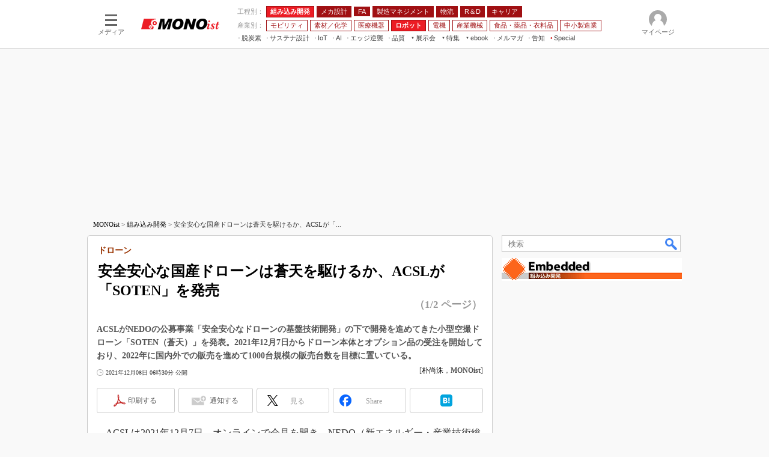

--- FILE ---
content_type: text/html; charset=utf-8
request_url: https://www.google.com/recaptcha/api2/aframe
body_size: 117
content:
<!DOCTYPE HTML><html><head><meta http-equiv="content-type" content="text/html; charset=UTF-8"></head><body><script nonce="RtBor7vE20WKeiJP01Rs-w">/** Anti-fraud and anti-abuse applications only. See google.com/recaptcha */ try{var clients={'sodar':'https://pagead2.googlesyndication.com/pagead/sodar?'};window.addEventListener("message",function(a){try{if(a.source===window.parent){var b=JSON.parse(a.data);var c=clients[b['id']];if(c){var d=document.createElement('img');d.src=c+b['params']+'&rc='+(localStorage.getItem("rc::a")?sessionStorage.getItem("rc::b"):"");window.document.body.appendChild(d);sessionStorage.setItem("rc::e",parseInt(sessionStorage.getItem("rc::e")||0)+1);localStorage.setItem("rc::h",'1766307310938');}}}catch(b){}});window.parent.postMessage("_grecaptcha_ready", "*");}catch(b){}</script></body></html>

--- FILE ---
content_type: text/javascript;charset=utf-8
request_url: https://id.cxense.com/public/user/id?json=%7B%22identities%22%3A%5B%7B%22type%22%3A%22ckp%22%2C%22id%22%3A%22mjfhrd79tthstnxq%22%7D%2C%7B%22type%22%3A%22lst%22%2C%22id%22%3A%223byyuea5i3mfp14vb9rek9coy9%22%7D%2C%7B%22type%22%3A%22cst%22%2C%22id%22%3A%223byyuea5i3mfp14vb9rek9coy9%22%7D%5D%7D&callback=cXJsonpCB8
body_size: 208
content:
/**/
cXJsonpCB8({"httpStatus":200,"response":{"userId":"cx:3sht08tb7sbxu108bmeymy8fpq:1sc67myz4n9hy","newUser":false}})

--- FILE ---
content_type: text/javascript;charset=utf-8
request_url: https://p1cluster.cxense.com/p1.js
body_size: 117
content:
cX.library.onP1('3byyuea5i3mfp14vb9rek9coy9');


--- FILE ---
content_type: application/javascript; charset=utf-8
request_url: https://fundingchoicesmessages.google.com/f/AGSKWxUGgUON1h7gVD_EKzM-pypp4NC_6F2y2EaWiDfosocofbgfCWfK79GgoJQvPi0OXqa6oQ1--aYkentQHrqlY872QCGZwNfNEbkjAS0cJtNMzHOgroRR_agzIxSWw9lK_yBkdhZIdEW-2-LrWY4uAxe3ll3q97OiN5jsiC82Zk8omuq8ocH_M0fCHECN/_/ad/banner./adforgame728x90..swf?ad=/oasadconnector./adsadclient31.
body_size: -1291
content:
window['a3187e91-a7e3-4802-8eab-2369e361d109'] = true;

--- FILE ---
content_type: application/javascript
request_url: https://monoist.itmedia.co.jp/js/mn/rss_article_monoLibrary_803.js?date=202512211752
body_size: 738
content:
(function(){
	let i, title, link, html = '', cutText = /^\[.+\]\s/;
	const id = document.getElementById('colBoxMonoLibrary');
	const list = [
			{title: '[萩原テクノソリューションズ株式会社] 組み込みコントローラーはどこまで進化した？　老舗メーカーに学ぶ最新動向',link: 'https://wp.techfactory.itmedia.co.jp/contents/94650'},
			{title: '[アナログ・デバイセズ株式会社] ROSはモバイルロボットの開発にどのような変革をもたらすのか？',link: 'https://wp.techfactory.itmedia.co.jp/contents/94630'},
			{title: '[NECソリューションイノベータ株式会社] 豊富な開発経験を持つ技術者が支援、IVIシステムやADASの開発を推進する方法',link: 'https://wp.techfactory.itmedia.co.jp/contents/94288'},
			{title: '[NECソリューションイノベータ株式会社] 車載通信・制御系ソフトウェアの開発を支援、豊富な実績を持つ開発部隊の実力',link: 'https://wp.techfactory.itmedia.co.jp/contents/94287'},
			{title: '[NECソリューションイノベータ株式会社] 車載システム開発の業界標準や機能安全規格への対応、楽にするには？',link: 'https://wp.techfactory.itmedia.co.jp/contents/94253'},
	{}];
	html += '<div class="colBoxHead"><h2><a href="http://techfactory.itmedia.co.jp/">TechFactory ホワイトペーパー新着情報</a></h2><span class="prmark">PR</span></div>';
	html += '<div class="colBoxInner"><div class="colBoxUlist"><ul>';
	for (i=0; i<list.length-1; i++) {
		title = list[i].title.replace(cutText,'');
		link = list[i].link;
		html += '<li><a href="' + link + '">' + title + '</a></li>';
	}
	html += '</ul></div></div>';
	id.innerHTML = html;
})();